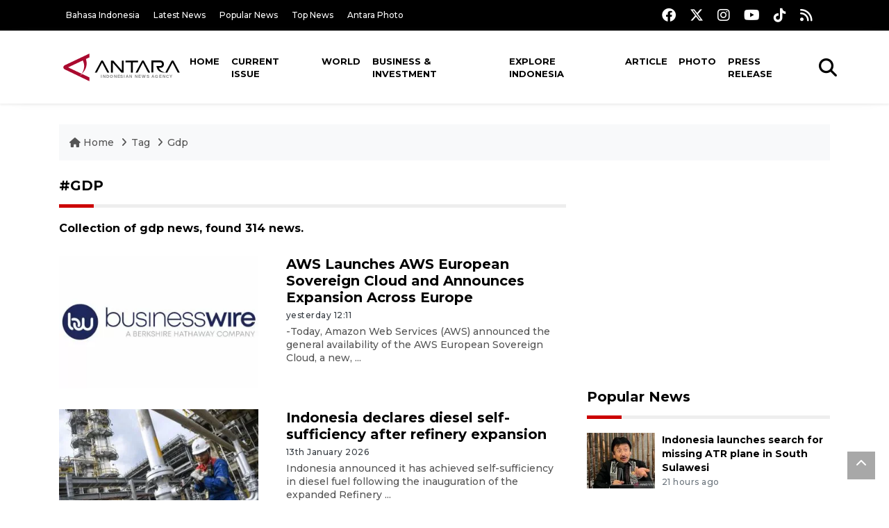

--- FILE ---
content_type: text/html; charset=UTF-8
request_url: https://en.antaranews.com/tag/gdp
body_size: 9640
content:
<!DOCTYPE html>
<html lang="en">
<head>
	<meta charset="utf-8">
	<title>gdp - ANTARA News</title>
	<meta name="description" content="Collection of gdp news from ANTARA News">
	<meta name="author" content="antaranews.com">
	<meta name="viewport" content="width=device-width, initial-scale=1">
	<!-- Favicon -->
<link rel="shortcut icon" href="https://en.antaranews.com/assets/img/favicon/favicon.ico" type="image/x-icon" />
<link rel="apple-touch-icon" sizes="57x57" href="https://en.antaranews.com/assets/img/favicon/apple-icon-57x57.png" />
<link rel="apple-touch-icon" sizes="60x60" href="https://en.antaranews.com/assets/img/favicon/apple-icon-60x60.png" />
<link rel="apple-touch-icon" sizes="72x72" href="https://en.antaranews.com/assets/img/favicon/apple-icon-72x72.png" />
<link rel="apple-touch-icon" sizes="76x76" href="https://en.antaranews.com/assets/img/favicon/apple-icon-76x76.png" />
<link rel="apple-touch-icon" sizes="114x114" href="https://en.antaranews.com/assets/img/favicon/apple-icon-114x114.png" />
<link rel="apple-touch-icon" sizes="120x120" href="https://en.antaranews.com/assets/img/favicon/apple-icon-120x120.png" />
<link rel="apple-touch-icon" sizes="144x144" href="https://en.antaranews.com/assets/img/favicon/apple-icon-144x144.png" />
<link rel="apple-touch-icon" sizes="152x152" href="https://en.antaranews.com/assets/img/favicon/apple-icon-152x152.png" />
<link rel="apple-touch-icon" sizes="180x180" href="https://en.antaranews.com/assets/img/favicon/apple-icon-180x180.png" />
<link rel="icon" type="image/png" sizes="192x192"  href="https://en.antaranews.com/assets/img/favicon/android-icon-192x192.png" />
<link rel="icon" type="image/png" sizes="32x32" href="https://en.antaranews.com/assets/img/favicon/favicon-32x32.png" />
<link rel="icon" type="image/png" sizes="96x96" href="https://en.antaranews.com/assets/img/favicon/favicon-96x96.png" />
<link rel="icon" type="image/png" sizes="16x16" href="https://en.antaranews.com/assets/img/favicon/favicon-16x16.png" />
<link rel="manifest" href="/manifest.json" />
<meta name="msapplication-TileColor" content="#ffffff" />
<meta name="msapplication-TileImage" content="https://en.antaranews.com/assets/img/favicon/ms-icon-144x144.png" />
<meta name="theme-color" content="#ffffff" />	<link rel="canonical" href="" />
<link rel="alternate" media="only screen and (max-width: 640px)" href="https://en.antaranews.com/tag//gdp" />		<script type="application/ld+json">{"@context":"https://schema.org","@type":"BreadcrumbList","name":"BreadcrumbList","itemListElement":[{"@type":"ListItem","position":1,"item":{"name":"Home","@id":"https://en.antaranews.com"}},{"@type":"ListItem","position":2,"item":{"name":"Tag","@id":"https://en.antaranews.com/tag"}},{"@type":"ListItem","position":3,"item":{"name":"Gdp","@id":"https://en.antaranews.com/tag/gdp"}}]}</script>	<link rel="preconnect" href="https://static.antaranews.com" />
	<link rel="preconnect" href="https://img.antaranews.com" />
	<link rel="preconnect" href="https://fonts.googleapis.com">
	<link rel="preconnect" href="https://fonts.gstatic.com" crossorigin>
	<link rel="preconnect" href="https://www.google-analytics.com" crossorigin />
	<link rel="preconnect" href="https://www.googletagmanager.com" crossorigin />
	<link rel="preconnect" href="https://www.googletagservices.com" crossorigin />
	<link rel="preconnect" href="https://pagead2.googlesyndication.com" crossorigin />
	<link rel="dns-prefetch" href="https://ads.antaranews.com" />
	<link href="https://cdn.antaranews.com" rel="dns-prefetch" />
	<link href="https://fonts.googleapis.com/css2?family=Montserrat:ital,wght@0,300;0,500;0,700;1,300;1,500&display=swap" rel="preload" as="style" crossorigin />
	<link href="https://fonts.googleapis.com/css2?family=Montserrat:ital,wght@0,300;0,500;0,700;1,300;1,500&display=swap" rel="stylesheet" />
	<link href="https://cdnjs.cloudflare.com/ajax/libs/font-awesome/6.4.2/css/all.min.css" rel="preload" as="style" crossorigin />
	<link href="/assets/css/style.css?v=1.11" rel="stylesheet">
	<link href="/assets/css/custom.css?v=1.12" rel="stylesheet">
	</head>
<body>
<header>
	<div class="topbar d-none d-sm-block">
			<div class="container">
					<div class="row">
							<div class="col-sm-12 col-md-9">
								<div class="list-unstyled topbar-left">
									<ul class="topbar-link">
										<li><a href="https://www.antaranews.com" title="Bahasa Indonesia" class="">Bahasa Indonesia</a></li>
										<li><a href="https://en.antaranews.com/latest-news" title="Latest News">Latest News</a></li>
										<li><a href="https://en.antaranews.com/popular-news" title="Popular News">Popular News</a></li>
										<li><a href="https://en.antaranews.com/top-news" title="Top News">Top News</a></li>
										<li><a href="https://www.antarafoto.com" title="Antara Photo" target="_blank">Antara Photo</a></li>
									</ul>
								</div>
							</div>
							<div class="col-sm-12 col-md-3">
								<div class="list-unstyled topbar-right">
									<ul class="topbar-sosmed">
										<li><a href="https://www.facebook.com/antaranewsdotcom/" title="Facebook ANTARA"><i class="fa-brands fa-facebook fa-lg"></i></a></li>
										<li><a href="https://www.twitter.com/antaranews" title="Twitter ANTARA"><i class="fa-brands fa-x-twitter fa-lg"></i></a></li>
										<li><a href="https://www.instagram.com/antaranewscom/" title="Instagram ANTARA"><i class="fa-brands fa-instagram fa-lg"></i></a></li>
										<li><a href="https://www.youtube.com/@AntaraTV" title="Youtube ANTARA"><i class="fa-brands fa-youtube fa-lg"></i></a></li>
										<li><a href="https://www.tiktok.com/@antaranews" title="Tiktok ANTARA"><i class="fa-brands fa-tiktok fa-lg"></i></a></li>
										<li><a href="https://en.antaranews.com/rss"><i class="fa fa-rss fa-lg" title="RSS ANTARA"></i></a></li>
									</ul>
								</div>
							</div>
					</div>
			</div>
	</div>
	<div class="navigation-wrap navigation-shadow bg-white">
		<nav class="navbar navbar-hover navbar-expand-lg navbar-soft">
			<div class="container">
				<div class="offcanvas-header">
					<div data-toggle="modal" data-target="#modal_aside_right" class="btn-md">
						<span class="navbar-toggler-icon"></span>
					</div>
				</div>
				<figure class="mb-0 mx-auto">
					<a href="/" title="ANTARA News">
						<img src="https://static.antaranews.com/img/ANTARA-en.svg" style="width:180px" width="180px" height="40px" alt="ANTARA News">
					</a>
				</figure>
				<div class="collapse navbar-collapse justify-content-between" id="main_nav99">
					<ul class="navbar-nav ml-auto ">
						<li class="nav-item">
							<a class="nav-link" href="/"> Home </a>
						</li>
						<li class="nav-item"><a class="nav-link" href="https://en.antaranews.com/current-issue" title="Current Issue">Current Issue</a></li><li class="nav-item"><a class="nav-link" href="https://en.antaranews.com/world" title="World">World</a></li><li class="nav-item"><a class="nav-link" href="https://en.antaranews.com/business-investment" title="Business & Investment">Business & Investment</a></li><li class="nav-item"><a class="nav-link" href="https://en.antaranews.com/explore-indonesia" title="Explore Indonesia">Explore Indonesia</a></li><li class="nav-item"><a class="nav-link" href="https://en.antaranews.com/article" title="Article">Article</a></li><li class="nav-item"><a class="nav-link" href="https://en.antaranews.com/photo" title="Photo">Photo</a></li><li class="nav-item"><a class="nav-link" href="https://en.antaranews.com/press-release" title="Press Release">Press Release</a></li>											</ul>

					<!-- Search bar.// -->
					<ul class="navbar-nav ">
						<li class="nav-item search hidden-xs hidden-sm">
						<a class="nav-link" href="#"><i class="fa fa-search fa-2xl"></i></a></li>
					</ul>
					<!-- Search content bar.// -->
					<div class="top-search navigation-shadow">
						<div class="container">
							<div class="input-group">
								<form method="get" action="https://en.antaranews.com/search">
									<div class="row no-gutters mt-3">
										<div class="col">
											<input name="q" class="form-control border-secondary border-right-0 rounded-0" type="search" value="" placeholder="Keyword" id="q">
										</div>
										<div class="col-auto">
											<button type="submit" class="btn btn-outline-secondary border-left-0 rounded-0 rounded-right btn-search" aria-label="Cari">
												<i class="fa fa-search fa-2xl"></i>
											</button>
										</div>
									</div>
								</form>
							</div>
						</div>
					</div>
				</div>
			</div>
		</nav>
	</div>

	<div id="modal_aside_right" class="modal fixed-left fade" tabindex="-1" role="dialog">
    <div class="modal-dialog modal-dialog-aside" role="document">
			<div class="modal-content">
				<div class="modal-header">
					<div class="widget__form-search-bar  ">
						<div class="row no-gutters">
								<div class="col">
										<input class="form-control border-secondary border-right-0 rounded-0" value="" placeholder="Search">
								</div>
								<div class="col-auto">
										<button class="btn btn-outline-secondary border-left-0 rounded-0 rounded-right">
												<i class="fa fa-search"></i>
										</button>
								</div>
						</div>
					</div>
					<button type="button" class="close" data-dismiss="modal" aria-label="Close">
							<span aria-hidden="true">&times;</span>
					</button>
				</div>
				<div class="modal-body">
					<nav class="list-group list-group-flush">
							<ul class="navbar-nav ">
									<li class="nav-item dropdown">
											<a class="nav-link active dropdown-toggle text-dark" href="#" data-toggle="dropdown"> Home
											</a>
											<ul class="dropdown-menu dropdown-menu-left">
													<li><a class="dropdown-item text-dark" href="/homepage-v1.html"> Home version one </a>
													</li>
													<li><a class="dropdown-item text-dark" href="homepage-v2.html"> Home version two </a>
													</li>
													<li><a class="dropdown-item text-dark" href="/homepage-v3.html"> Home version three </a>
													</li>
													<li><a class="dropdown-item text-dark" href="/homepage-v4.html"> Home version four </a>
													</li>
											</ul>
									</li>
									<li class="nav-item dropdown">
											<a class="nav-link dropdown-toggle  text-dark" href="#" data-toggle="dropdown"> Pages </a>
											<ul class="dropdown-menu animate fade-up">

													<li><a class="dropdown-item icon-arrow  text-dark" href="#"> Blog </a>
															<ul class="submenu dropdown-menu  animate fade-up">
																	<li><a class="dropdown-item" href="/category-style-v1.html">Style 1</a></li>
																	<li><a class="dropdown-item" href="/category-style-v2.html">Style 2</a></li>
																	<li><a class="dropdown-item" href="/category-style-v3.html">Style 3</a></li>

																	<li><a class="dropdown-item icon-arrow  text-dark" href="">Submenu item 3 </a>
																			<ul class="submenu dropdown-menu  animate fade-up">
																					<li><a class="dropdown-item" href="">Multi level 1</a></li>
																					<li><a class="dropdown-item" href="">Multi level 2</a></li>
																			</ul>
																	</li>
																	<li><a class="dropdown-item  text-dark" href="">Submenu item 4</a></li>
																	<li><a class="dropdown-item" href="">Submenu item 5</a></li>
															</ul>
													</li>
													<li><a class="dropdown-item icon-arrow  text-dark" href="#"> Blog single detail </a>
															<ul class="submenu dropdown-menu  animate fade-up">
																	<li><a class="dropdown-item" href="/article-detail-v1.html">Style 1</a></li>
																	<li><a class="dropdown-item" href="/article-detail-v2.html">Style 2</a></li>
																	<li><a class="dropdown-item" href="/article-detail-v3.html">Style 3</a></li>

															</ul>
													</li>

													<li><a class="dropdown-item icon-arrow  text-dark" href="#"> Search Result </a>
															<ul class="submenu dropdown-menu  animate fade-up">
																	<li><a class="dropdown-item" href="/search-result.html">Style 1</a></li>
																	<li><a class="dropdown-item" href="/search-result-v1.html">Style 2</a></li>
															</ul>
													</li>
													<li><a class="dropdown-item  text-dark" href="/login.html">Login </a>
													<li><a class="dropdown-item  text-dark" href="/register.html"> Register </a>
													<li><a class="dropdown-item  text-dark" href="/contact.html"> Contact </a>
													<li><a class="dropdown-item  text-dark" href="/404.html"> 404 Error </a>
											</ul>
									</li>

									<li class="nav-item dropdown">
											<a class="nav-link active dropdown-toggle  text-dark" href="#" data-toggle="dropdown"> About
											</a>
											<ul class="dropdown-menu dropdown-menu-left">
													<li><a class="dropdown-item" href="/about-us.html"> Style 1 </a>
													</li>
													<li><a class="dropdown-item" href="/about-us-v1.html"> Style 2 </a></li>

											</ul>
									</li>


									<li class="nav-item"><a class="nav-link  text-dark" href="#"> Category </a></li>
									<li class="nav-item"><a class="nav-link  text-dark" href="/contact.html"> contact </a></li>
							</ul>
					</nav>
				</div>
				<div class="modal-footer">
						<p>© 2020</p>
				</div>
			</div>
    </div>
	</div>
</header>
<section>
	<div class="container">
		<div class="row">
			<div class="col-md-12">
				<ul class="breadcrumbs bg-light mb-4"><li class="breadcrumbs__item">
							<a href="https://en.antaranews.com" class="breadcrumbs__url">
								<i class="fa fa-home"></i> Home </a>
						</li><li class="breadcrumbs__item">
							<a href="https://en.antaranews.com/tag" class="breadcrumbs__url">Tag</a>
						</li><li class="breadcrumbs__item">
							<a href="https://en.antaranews.com/tag/gdp" class="breadcrumbs__url">Gdp</a>
						</li></ul>
			</div>
		</div>
	</div>	
  <div class="container">
    <div class="row">
      <div class="col-md-8">
        <div class="wrapper__list__article">
          <h1 class="border_section text-uppercase">#gdp</h1>
					<h2 class="h6">Collection of gdp news, found 314 news.</h2>
          
							<div class="card__post card__post-list card__post__transition mt-30">
								<div class="row ">
									<div class="col-md-5">
										<div class="card__post__transition position-relative">
											<a href="https://en.antaranews.com/news/400298/aws-launches-aws-european-sovereign-cloud-and-announces-expansion-across-europe" title="AWS Launches AWS European Sovereign Cloud and Announces Expansion Across Europe">
												<picture>
													<source type="image/webp" data-srcset="https://cdn.antaranews.com/cache/350x233/2020/03/23/Logo-BusinessWire-800x600.jpg.webp">
													<img class="img-fluid lazyload" data-src="https://cdn.antaranews.com/cache/350x233/2020/03/23/Logo-BusinessWire-800x600.jpg" alt="AWS Launches AWS European Sovereign Cloud and Announces Expansion Across Europe" width="350px" height="233px" />
												</picture>
											</a>
											
										</div>
									</div>
									<div class="col-md-7">
										<div class="card__post__body">
											<div class="card__post__content">
												
												<div class="card__post__title">
													<h2 class="h5"><a href="https://en.antaranews.com/news/400298/aws-launches-aws-european-sovereign-cloud-and-announces-expansion-across-europe" title="AWS Launches AWS European Sovereign Cloud and Announces Expansion Across Europe">AWS Launches AWS European Sovereign Cloud and Announces Expansion Across Europe</a></h2>
												</div>
												<div class="card__post__author-info mb-2">
													<ul class="list-inline">
														<li class="list-inline-item">
															<span class="text-dark text-capitalize">yesterday 12:11</span>
														</li>
													</ul>
												</div>
												<p>-Today, Amazon Web Services (AWS) announced the general availability of the AWS European Sovereign Cloud, a new, ...</p>
											</div>
										</div>
									</div>
								</div>
							</div>
							<div class="card__post card__post-list card__post__transition mt-30">
								<div class="row ">
									<div class="col-md-5">
										<div class="card__post__transition position-relative">
											<a href="https://en.antaranews.com/news/399741/indonesia-declares-diesel-self-sufficiency-after-refinery-expansion" title="Indonesia declares diesel self-sufficiency after refinery expansion">
												<picture>
													<source type="image/webp" data-srcset="https://cdn.antaranews.com/cache/350x233/2025/12/03/kilang-balikpapan-operasikan-unit-pemurnian-lpg-dari-rfcc-2682829.jpg.webp">
													<img class="img-fluid lazyload" data-src="https://cdn.antaranews.com/cache/350x233/2025/12/03/kilang-balikpapan-operasikan-unit-pemurnian-lpg-dari-rfcc-2682829.jpg" alt="Indonesia declares diesel self-sufficiency after refinery expansion" width="350px" height="233px" />
												</picture>
											</a>
											
										</div>
									</div>
									<div class="col-md-7">
										<div class="card__post__body">
											<div class="card__post__content">
												
												<div class="card__post__title">
													<h2 class="h5"><a href="https://en.antaranews.com/news/399741/indonesia-declares-diesel-self-sufficiency-after-refinery-expansion" title="Indonesia declares diesel self-sufficiency after refinery expansion">Indonesia declares diesel self-sufficiency after refinery expansion</a></h2>
												</div>
												<div class="card__post__author-info mb-2">
													<ul class="list-inline">
														<li class="list-inline-item">
															<span class="text-dark text-capitalize">13th January 2026</span>
														</li>
													</ul>
												</div>
												<p>Indonesia announced it has achieved self-sufficiency in diesel fuel following the inauguration of the expanded Refinery ...</p>
											</div>
										</div>
									</div>
								</div>
							</div>
							<div class="card__post card__post-list card__post__transition mt-30">
								<div class="row ">
									<div class="col-md-5">
										<div class="card__post__transition position-relative">
											<a href="https://en.antaranews.com/news/399585/indonesia-confident-of-16-176m-foreign-tourist-arrivals-in-2026" title="Indonesia confident of 16--17.6M foreign tourist arrivals in 2026">
												<picture>
													<source type="image/webp" data-srcset="https://cdn.antaranews.com/cache/350x233/2026/01/12/WhatsApp-Image-2026-01-12-at-8.03.49-PM.jpeg.webp">
													<img class="img-fluid lazyload" data-src="https://cdn.antaranews.com/cache/350x233/2026/01/12/WhatsApp-Image-2026-01-12-at-8.03.49-PM.jpeg" alt="Indonesia confident of 16--17.6M foreign tourist arrivals in 2026" width="350px" height="233px" />
												</picture>
											</a>
											
										</div>
									</div>
									<div class="col-md-7">
										<div class="card__post__body">
											<div class="card__post__content">
												
												<div class="card__post__title">
													<h2 class="h5"><a href="https://en.antaranews.com/news/399585/indonesia-confident-of-16-176m-foreign-tourist-arrivals-in-2026" title="Indonesia confident of 16--17.6M foreign tourist arrivals in 2026">Indonesia confident of 16--17.6M foreign tourist arrivals in 2026</a></h2>
												</div>
												<div class="card__post__author-info mb-2">
													<ul class="list-inline">
														<li class="list-inline-item">
															<span class="text-dark text-capitalize">13th January 2026</span>
														</li>
													</ul>
												</div>
												<p>The Indonesian government is confident in achieving the target of 16 million to 17.6 million foreign tourist visits by ...</p>
											</div>
										</div>
									</div>
								</div>
							</div>
							<div class="card__post card__post-list card__post__transition mt-30">
								<div class="row ">
									<div class="col-md-5">
										<div class="card__post__transition position-relative">
											<a href="https://en.antaranews.com/news/398494/indonesia-poised-to-tap-growing-global-music-tourism-trend" title="Indonesia poised to tap growing global music tourism trend">
												<picture>
													<source type="image/webp" data-srcset="https://cdn.antaranews.com/cache/350x233/2026/01/05/Foto-terbaik-september-2023-2.jpg.webp">
													<img class="img-fluid lazyload" data-src="https://cdn.antaranews.com/cache/350x233/2026/01/05/Foto-terbaik-september-2023-2.jpg" alt="Indonesia poised to tap growing global music tourism trend" width="350px" height="233px" />
												</picture>
											</a>
											
										</div>
									</div>
									<div class="col-md-7">
										<div class="card__post__body">
											<div class="card__post__content">
												
												<div class="card__post__title">
													<h2 class="h5"><a href="https://en.antaranews.com/news/398494/indonesia-poised-to-tap-growing-global-music-tourism-trend" title="Indonesia poised to tap growing global music tourism trend">Indonesia poised to tap growing global music tourism trend</a></h2>
												</div>
												<div class="card__post__author-info mb-2">
													<ul class="list-inline">
														<li class="list-inline-item">
															<span class="text-dark text-capitalize">5th January 2026</span>
														</li>
													</ul>
												</div>
												<p>Music, which can leave emotional impressions and experiences in the minds of audiences, is predicted to become a major ...</p>
											</div>
										</div>
									</div>
								</div>
							</div>
							<div class="card__post card__post-list card__post__transition mt-30">
								<div class="row ">
									<div class="col-md-5">
										<div class="card__post__transition position-relative">
											<a href="https://en.antaranews.com/news/398422/pt-smi-strengthens-indonesias-sustainable-infrastructure-financing" title="PT SMI Strengthens Indonesia&#039;s Sustainable Infrastructure Financing">
												<picture>
													<source type="image/webp" data-srcset="https://cdn.antaranews.com/cache/350x233/2026/01/05/Ijen_Geothermal_Power_Plant.jpg.webp">
													<img class="img-fluid lazyload" data-src="https://cdn.antaranews.com/cache/350x233/2026/01/05/Ijen_Geothermal_Power_Plant.jpg" alt="PT SMI Strengthens Indonesia&#039;s Sustainable Infrastructure Financing" width="350px" height="233px" />
												</picture>
											</a>
											
										</div>
									</div>
									<div class="col-md-7">
										<div class="card__post__body">
											<div class="card__post__content">
												
												<div class="card__post__title">
													<h2 class="h5"><a href="https://en.antaranews.com/news/398422/pt-smi-strengthens-indonesias-sustainable-infrastructure-financing" title="PT SMI Strengthens Indonesia&#039;s Sustainable Infrastructure Financing">PT SMI Strengthens Indonesia's Sustainable Infrastructure Financing</a></h2>
												</div>
												<div class="card__post__author-info mb-2">
													<ul class="list-inline">
														<li class="list-inline-item">
															<span class="text-dark text-capitalize">5th January 2026</span>
														</li>
													</ul>
												</div>
												<p>PT&nbsp;Sarana Multi Infrastruktur (Persero) (PT SMI) continues to strengthen its role ...</p>
											</div>
										</div>
									</div>
								</div>
							</div>
							<div class="card__post card__post-list card__post__transition mt-30">
								<div class="row ">
									<div class="col-md-5">
										<div class="card__post__transition position-relative">
											<a href="https://en.antaranews.com/news/398260/indonesia-says-budget-deficit-stays-safe-despite-economic-slowdown" title="Indonesia says budget deficit stays safe despite economic slowdown">
												<picture>
													<source type="image/webp" data-srcset="https://cdn.antaranews.com/cache/350x233/2026/01/02/WhatsApp-Image-2026-01-02-at-11.47.11.jpeg.webp">
													<img class="img-fluid lazyload" data-src="https://cdn.antaranews.com/cache/350x233/2026/01/02/WhatsApp-Image-2026-01-02-at-11.47.11.jpeg" alt="Indonesia says budget deficit stays safe despite economic slowdown" width="350px" height="233px" />
												</picture>
											</a>
											
										</div>
									</div>
									<div class="col-md-7">
										<div class="card__post__body">
											<div class="card__post__content">
												
												<div class="card__post__title">
													<h2 class="h5"><a href="https://en.antaranews.com/news/398260/indonesia-says-budget-deficit-stays-safe-despite-economic-slowdown" title="Indonesia says budget deficit stays safe despite economic slowdown">Indonesia says budget deficit stays safe despite economic slowdown</a></h2>
												</div>
												<div class="card__post__author-info mb-2">
													<ul class="list-inline">
														<li class="list-inline-item">
															<span class="text-dark text-capitalize">2nd January 2026</span>
														</li>
													</ul>
												</div>
												<p>Finance Minister Purbaya Yudhi Sadewa has assured that a potential widening of the state budget deficit will not ...</p>
											</div>
										</div>
									</div>
								</div>
							</div>
							<div class="card__post card__post-list card__post__transition mt-30">
								<div class="row ">
									<div class="col-md-5">
										<div class="card__post__transition position-relative">
											<a href="https://en.antaranews.com/news/397399/indonesias-new-fiscal-policy-growth-first-levies-later" title="Indonesia&#039;s new fiscal policy: Growth first, levies later">
												<picture>
													<source type="image/webp" data-srcset="https://cdn.antaranews.com/cache/350x233/2023/08/07/antarafoto-pertumbuhan-ekonomi-kuartal-ii-2023-070823-ies-7.jpg.webp">
													<img class="img-fluid lazyload" data-src="https://cdn.antaranews.com/cache/350x233/2023/08/07/antarafoto-pertumbuhan-ekonomi-kuartal-ii-2023-070823-ies-7.jpg" alt="Indonesia&#039;s new fiscal policy: Growth first, levies later" width="350px" height="233px" />
												</picture>
											</a>
											
										</div>
									</div>
									<div class="col-md-7">
										<div class="card__post__body">
											<div class="card__post__content">
												
												<div class="card__post__title">
													<h2 class="h5"><a href="https://en.antaranews.com/news/397399/indonesias-new-fiscal-policy-growth-first-levies-later" title="Indonesia&#039;s new fiscal policy: Growth first, levies later">Indonesia's new fiscal policy: Growth first, levies later</a></h2>
												</div>
												<div class="card__post__author-info mb-2">
													<ul class="list-inline">
														<li class="list-inline-item">
															<span class="text-dark text-capitalize">22nd December 2025</span>
														</li>
													</ul>
												</div>
												<p>Under President Prabowo Subianto&#39;s leadership, the Indonesian government has made raising the ratio of tax revenue ...</p>
											</div>
										</div>
									</div>
								</div>
							</div>
							<div class="card__post card__post-list card__post__transition mt-30">
								<div class="row ">
									<div class="col-md-5">
										<div class="card__post__transition position-relative">
											<a href="https://en.antaranews.com/news/397396/indonesia-seals-fta-with-eaeu-eyes-wider-eurasian-market-access" title="Indonesia seals FTA with EAEU, eyes wider Eurasian market access">
												<picture>
													<source type="image/webp" data-srcset="https://cdn.antaranews.com/cache/350x233/2025/12/22/WhatsApp-Image-2025-12-22-at-16.42.46.jpg.webp">
													<img class="img-fluid lazyload" data-src="https://cdn.antaranews.com/cache/350x233/2025/12/22/WhatsApp-Image-2025-12-22-at-16.42.46.jpg" alt="Indonesia seals FTA with EAEU, eyes wider Eurasian market access" width="350px" height="233px" />
												</picture>
											</a>
											
										</div>
									</div>
									<div class="col-md-7">
										<div class="card__post__body">
											<div class="card__post__content">
												
												<div class="card__post__title">
													<h2 class="h5"><a href="https://en.antaranews.com/news/397396/indonesia-seals-fta-with-eaeu-eyes-wider-eurasian-market-access" title="Indonesia seals FTA with EAEU, eyes wider Eurasian market access">Indonesia seals FTA with EAEU, eyes wider Eurasian market access</a></h2>
												</div>
												<div class="card__post__author-info mb-2">
													<ul class="list-inline">
														<li class="list-inline-item">
															<span class="text-dark text-capitalize">22nd December 2025</span>
														</li>
													</ul>
												</div>
												<p>The Indonesian government on Sunday (December 21) signed a free trade agreement (FTA) with the Eurasian Economic Union ...</p>
											</div>
										</div>
									</div>
								</div>
							</div>
							<div class="card__post card__post-list card__post__transition mt-30">
								<div class="row ">
									<div class="col-md-5">
										<div class="card__post__transition position-relative">
											<a href="https://en.antaranews.com/news/397291/hainan-free-trade-port-launches-island-wide-special-customs-operations-marking-new-phase-in-opening-up-to-the-world" title="Hainan Free Trade Port Launches Island-wide Special Customs Operations, Marking New Phase in Opening-up to the World">
												<picture>
													<source type="image/webp" data-srcset="https://cdn.antaranews.com/cache/350x233/2025/12/22/hainan.jpg.webp">
													<img class="img-fluid lazyload" data-src="https://cdn.antaranews.com/cache/350x233/2025/12/22/hainan.jpg" alt="Hainan Free Trade Port Launches Island-wide Special Customs Operations, Marking New Phase in Opening-up to the World" width="350px" height="233px" />
												</picture>
											</a>
											
										</div>
									</div>
									<div class="col-md-7">
										<div class="card__post__body">
											<div class="card__post__content">
												
												<div class="card__post__title">
													<h2 class="h5"><a href="https://en.antaranews.com/news/397291/hainan-free-trade-port-launches-island-wide-special-customs-operations-marking-new-phase-in-opening-up-to-the-world" title="Hainan Free Trade Port Launches Island-wide Special Customs Operations, Marking New Phase in Opening-up to the World">Hainan Free Trade Port Launches Island-wide Special Customs Operations, Marking New Phase in Opening-up to the World</a></h2>
												</div>
												<div class="card__post__author-info mb-2">
													<ul class="list-inline">
														<li class="list-inline-item">
															<span class="text-dark text-capitalize">22nd December 2025</span>
														</li>
													</ul>
												</div>
												<p>A report from&nbsp;Hainan International Media Center:    China&#39;s&nbsp;southern island province ...</p>
											</div>
										</div>
									</div>
								</div>
							</div>
							<div class="card__post card__post-list card__post__transition mt-30">
								<div class="row ">
									<div class="col-md-5">
										<div class="card__post__transition position-relative">
											<a href="https://en.antaranews.com/news/397012/asia-pacific-defies-global-headwinds-mastercard-economics-institute-2026-outlook" title="Asia Pacific Defies Global Headwinds: Mastercard Economics Institute 2026 Outlook">
												<picture>
													<source type="image/webp" data-srcset="https://cdn.antaranews.com/cache/350x233/2025/12/18/asiaaa.jpg.webp">
													<img class="img-fluid lazyload" data-src="https://cdn.antaranews.com/cache/350x233/2025/12/18/asiaaa.jpg" alt="Asia Pacific Defies Global Headwinds: Mastercard Economics Institute 2026 Outlook" width="350px" height="233px" />
												</picture>
											</a>
											
										</div>
									</div>
									<div class="col-md-7">
										<div class="card__post__body">
											<div class="card__post__content">
												
												<div class="card__post__title">
													<h2 class="h5"><a href="https://en.antaranews.com/news/397012/asia-pacific-defies-global-headwinds-mastercard-economics-institute-2026-outlook" title="Asia Pacific Defies Global Headwinds: Mastercard Economics Institute 2026 Outlook">Asia Pacific Defies Global Headwinds: Mastercard Economics Institute 2026 Outlook</a></h2>
												</div>
												<div class="card__post__author-info mb-2">
													<ul class="list-inline">
														<li class="list-inline-item">
															<span class="text-dark text-capitalize">18th December 2025</span>
														</li>
													</ul>
												</div>
												<p>The&nbsp;Mastercard Economics Institute&nbsp;(MEI) today released its&nbsp;annual economic outlook for 2026, revealing ...</p>
											</div>
										</div>
									</div>
								</div>
							</div>
							<div class="card__post card__post-list card__post__transition mt-30">
								<div class="row ">
									<div class="col-md-5">
										<div class="card__post__transition position-relative">
											<a href="https://en.antaranews.com/news/396817/indonesias-creative-economy-beats-jobs-target-in-2025" title="Indonesia&#039;s creative economy beats jobs target in 2025">
												<picture>
													<source type="image/webp" data-srcset="https://cdn.antaranews.com/cache/350x233/2025/12/17/1000422876.jpg.webp">
													<img class="img-fluid lazyload" data-src="https://cdn.antaranews.com/cache/350x233/2025/12/17/1000422876.jpg" alt="Indonesia&#039;s creative economy beats jobs target in 2025" width="350px" height="233px" />
												</picture>
											</a>
											
										</div>
									</div>
									<div class="col-md-7">
										<div class="card__post__body">
											<div class="card__post__content">
												
												<div class="card__post__title">
													<h2 class="h5"><a href="https://en.antaranews.com/news/396817/indonesias-creative-economy-beats-jobs-target-in-2025" title="Indonesia&#039;s creative economy beats jobs target in 2025">Indonesia's creative economy beats jobs target in 2025</a></h2>
												</div>
												<div class="card__post__author-info mb-2">
													<ul class="list-inline">
														<li class="list-inline-item">
															<span class="text-dark text-capitalize">17th December 2025</span>
														</li>
													</ul>
												</div>
												<p>Indonesia&rsquo;s creative economy employed 27.4 million people in 2025, or 18.7 percent of the workforce, ...</p>
											</div>
										</div>
									</div>
								</div>
							</div>
							<div class="card__post card__post-list card__post__transition mt-30">
								<div class="row ">
									<div class="col-md-5">
										<div class="card__post__transition position-relative">
											<a href="https://en.antaranews.com/news/396679/local-industries-ready-to-support-hajj-and-umrah-services-minister" title="Local industries ready to support Hajj and Umrah services: Minister">
												<picture>
													<source type="image/webp" data-srcset="https://cdn.antaranews.com/cache/350x233/2025/12/16/BM_2.jpeg.webp">
													<img class="img-fluid lazyload" data-src="https://cdn.antaranews.com/cache/350x233/2025/12/16/BM_2.jpeg" alt="Local industries ready to support Hajj and Umrah services: Minister" width="350px" height="233px" />
												</picture>
											</a>
											
										</div>
									</div>
									<div class="col-md-7">
										<div class="card__post__body">
											<div class="card__post__content">
												
												<div class="card__post__title">
													<h2 class="h5"><a href="https://en.antaranews.com/news/396679/local-industries-ready-to-support-hajj-and-umrah-services-minister" title="Local industries ready to support Hajj and Umrah services: Minister">Local industries ready to support Hajj and Umrah services: Minister</a></h2>
												</div>
												<div class="card__post__author-info mb-2">
													<ul class="list-inline">
														<li class="list-inline-item">
															<span class="text-dark text-capitalize">16th December 2025</span>
														</li>
													</ul>
												</div>
												<p>Indonesia&rsquo;s domestic industries have sufficient capacity, quality, and certification to enter the supply chain ...</p>
											</div>
										</div>
									</div>
								</div>
							</div>
							<div class="card__post card__post-list card__post__transition mt-30">
								<div class="row ">
									<div class="col-md-5">
										<div class="card__post__transition position-relative">
											<a href="https://en.antaranews.com/news/396463/indonesian-msmes-creative-economy-key-to-national-growth-minister" title="Indonesian MSMEs, creative economy key to national growth: Minister">
												<picture>
													<source type="image/webp" data-srcset="https://cdn.antaranews.com/cache/350x233/2025/12/14/1000648408.jpg.webp">
													<img class="img-fluid lazyload" data-src="https://cdn.antaranews.com/cache/350x233/2025/12/14/1000648408.jpg" alt="Indonesian MSMEs, creative economy key to national growth: Minister" width="350px" height="233px" />
												</picture>
											</a>
											
										</div>
									</div>
									<div class="col-md-7">
										<div class="card__post__body">
											<div class="card__post__content">
												
												<div class="card__post__title">
													<h2 class="h5"><a href="https://en.antaranews.com/news/396463/indonesian-msmes-creative-economy-key-to-national-growth-minister" title="Indonesian MSMEs, creative economy key to national growth: Minister">Indonesian MSMEs, creative economy key to national growth: Minister</a></h2>
												</div>
												<div class="card__post__author-info mb-2">
													<ul class="list-inline">
														<li class="list-inline-item">
															<span class="text-dark text-capitalize">14th December 2025</span>
														</li>
													</ul>
												</div>
												<p>Creative Economy Minister Teuku Riefky Harsya stated that micro, small, and medium enterprises (UMKM) strengthen the ...</p>
											</div>
										</div>
									</div>
								</div>
							</div>
							<div class="card__post card__post-list card__post__transition mt-30">
								<div class="row ">
									<div class="col-md-5">
										<div class="card__post__transition position-relative">
											<a href="https://en.antaranews.com/news/396340/strong-infrastructure-key-to-boosting-indonesias-marine-economy-ahy" title="Strong infrastructure key to boosting Indonesia&#039;s marine economy: AHY">
												<picture>
													<source type="image/webp" data-srcset="https://cdn.antaranews.com/cache/350x233/2025/12/12/WhatsApp-Image-2025-12-12-at-14.03.20.jpg.webp">
													<img class="img-fluid lazyload" data-src="https://cdn.antaranews.com/cache/350x233/2025/12/12/WhatsApp-Image-2025-12-12-at-14.03.20.jpg" alt="Strong infrastructure key to boosting Indonesia&#039;s marine economy: AHY" width="350px" height="233px" />
												</picture>
											</a>
											
										</div>
									</div>
									<div class="col-md-7">
										<div class="card__post__body">
											<div class="card__post__content">
												
												<div class="card__post__title">
													<h2 class="h5"><a href="https://en.antaranews.com/news/396340/strong-infrastructure-key-to-boosting-indonesias-marine-economy-ahy" title="Strong infrastructure key to boosting Indonesia&#039;s marine economy: AHY">Strong infrastructure key to boosting Indonesia's marine economy: AHY</a></h2>
												</div>
												<div class="card__post__author-info mb-2">
													<ul class="list-inline">
														<li class="list-inline-item">
															<span class="text-dark text-capitalize">12th December 2025</span>
														</li>
													</ul>
												</div>
												<p>Coordinating Minister for Infrastructure and Regional Development Agus Harimurti Yudhoyono (AHY) said that ...</p>
											</div>
										</div>
									</div>
								</div>
							</div>
							<div class="card__post card__post-list card__post__transition mt-30">
								<div class="row ">
									<div class="col-md-5">
										<div class="card__post__transition position-relative">
											<a href="https://en.antaranews.com/news/396331/ministry-to-focus-on-promotive-preventive-measures-to-complement-jkn" title="Ministry to focus on promotive, preventive measures to complement JKN">
												<picture>
													<source type="image/webp" data-srcset="https://cdn.antaranews.com/cache/350x233/2025/12/10/1000352404.jpg.webp">
													<img class="img-fluid lazyload" data-src="https://cdn.antaranews.com/cache/350x233/2025/12/10/1000352404.jpg" alt="Ministry to focus on promotive, preventive measures to complement JKN" width="350px" height="233px" />
												</picture>
											</a>
											
										</div>
									</div>
									<div class="col-md-7">
										<div class="card__post__body">
											<div class="card__post__content">
												
												<div class="card__post__title">
													<h2 class="h5"><a href="https://en.antaranews.com/news/396331/ministry-to-focus-on-promotive-preventive-measures-to-complement-jkn" title="Ministry to focus on promotive, preventive measures to complement JKN">Ministry to focus on promotive, preventive measures to complement JKN</a></h2>
												</div>
												<div class="card__post__author-info mb-2">
													<ul class="list-inline">
														<li class="list-inline-item">
															<span class="text-dark text-capitalize">12th December 2025</span>
														</li>
													</ul>
												</div>
												<p>The Health Ministry says it is prioritizing regulatory improvements and promotive&ndash;preventive measures to support ...</p>
											</div>
										</div>
									</div>
								</div>
							</div>        </div>
				
				<div class="pagination-area">
					<div class="pagination">
						<a href="#" class="active" aria-label="Halaman 1">1</a><a href="https://en.antaranews.com/tag/gdp/2" aria-label="Halaman 2">2</a><a href="https://en.antaranews.com/tag/gdp/3" aria-label="Halaman 3">3</a><a href="https://en.antaranews.com/tag/gdp/4" aria-label="Halaman 4">4</a><a href="https://en.antaranews.com/tag/gdp/5" aria-label="Halaman 5">5</a><a href="https://en.antaranews.com/tag/gdp/6" aria-label="Halaman 6">6</a><a href="https://en.antaranews.com/tag/gdp/7" aria-label="Halaman 7">7</a><a href="https://en.antaranews.com/tag/gdp/8" aria-label="Halaman 8">8</a><a href="https://en.antaranews.com/tag/gdp/9" aria-label="Halaman 9">9</a><a href="https://en.antaranews.com/tag/gdp/10" aria-label="Halaman 10">10</a><a href="https://en.antaranews.com/tag/gdp/2" aria-label="Next"><span aria-hidden="true">&raquo;</span></a>					</div>
				</div>
      </div>
			
      <div class="col-md-4">
				<aside class="mb-4">
					<script async src="https://pagead2.googlesyndication.com/pagead/js/adsbygoogle.js?client=ca-pub-7452133798636650"
     crossorigin="anonymous"></script>
<!-- 336x280 -->
<ins class="adsbygoogle"
     style="display:block"
     data-ad-client="ca-pub-7452133798636650"
     data-ad-slot="7838197861"
     data-ad-format="auto"
     data-full-width-responsive="true"></ins>
<script>
     (adsbygoogle = window.adsbygoogle || []).push({});
</script>				</aside>
				
<aside class="wrapper__list__article">
	<h4 class="border_section"><a href="https://en.antaranews.com/popular" title="Popular News">Popular News</a></h4>
	<div class="wrapper__list-number">
		
			<div class="mb-3">
				<div class="card__post card__post-list">
					<div class="image-sm position-relative">
						<a href="https://en.antaranews.com/news/400342/indonesia-launches-search-for-missing-atr-plane-in-south-sulawesi?utm_source=antaranews&utm_medium=desktop&utm_campaign=popular_right" title="Indonesia launches search for missing ATR plane in South Sulawesi">
							<picture>
								<source type="image/webp" data-srcset="https://cdn.antaranews.com/cache/180x120/2026/01/17/AE344EE1-3B6C-4D3B-8704-9D199CF9107C.jpeg.webp">
								<img class="img-fluid lazyload" data-src="https://cdn.antaranews.com/cache/180x120/2026/01/17/AE344EE1-3B6C-4D3B-8704-9D199CF9107C.jpeg" alt="Indonesia launches search for missing ATR plane in South Sulawesi" />
							</picture>
						</a>
						
					</div>
					<div class="card__post__body ">
						<div class="card__post__content">
							
							<div class="card__post__title">
								<h3 class="post_title post_title_small"><a href="https://en.antaranews.com/news/400342/indonesia-launches-search-for-missing-atr-plane-in-south-sulawesi?utm_source=antaranews&utm_medium=desktop&utm_campaign=popular_right" title="Indonesia launches search for missing ATR plane in South Sulawesi">Indonesia launches search for missing ATR plane in South Sulawesi</a></h3>
							</div>
							<div class="card__post__author-info">
									<ul class="list-inline">
										<li class="list-inline-item"><span class="text-secondary">21 hours ago</span></li>
									</ul>
							</div>
						</div>
					</div>
				</div>
			</div>
			<div class="mb-3">
				<div class="card__post card__post-list">
					<div class="image-sm position-relative">
						<a href="https://en.antaranews.com/news/400346/basarnas-confirms-11-people-aboard-missing-atr-42-500-in-sulawesi?utm_source=antaranews&utm_medium=desktop&utm_campaign=popular_right" title="Basarnas confirms 11 people aboard missing ATR 42-500 in Sulawesi">
							<picture>
								<source type="image/webp" data-srcset="https://cdn.antaranews.com/cache/180x120/2023/06/23/Pesawat.jpg.webp">
								<img class="img-fluid lazyload" data-src="https://cdn.antaranews.com/cache/180x120/2023/06/23/Pesawat.jpg" alt="Basarnas confirms 11 people aboard missing ATR 42-500 in Sulawesi" />
							</picture>
						</a>
						
					</div>
					<div class="card__post__body ">
						<div class="card__post__content">
							
							<div class="card__post__title">
								<h3 class="post_title post_title_small"><a href="https://en.antaranews.com/news/400346/basarnas-confirms-11-people-aboard-missing-atr-42-500-in-sulawesi?utm_source=antaranews&utm_medium=desktop&utm_campaign=popular_right" title="Basarnas confirms 11 people aboard missing ATR 42-500 in Sulawesi">Basarnas confirms 11 people aboard missing ATR 42-500 in Sulawesi</a></h3>
							</div>
							<div class="card__post__author-info">
									<ul class="list-inline">
										<li class="list-inline-item"><span class="text-secondary">20 hours ago</span></li>
									</ul>
							</div>
						</div>
					</div>
				</div>
			</div>
			<div class="mb-3">
				<div class="card__post card__post-list">
					<div class="image-sm position-relative">
						<a href="https://en.antaranews.com/news/400017/bali-warns-conservation-centers-over-elephant-riding-ban?utm_source=antaranews&utm_medium=desktop&utm_campaign=popular_right" title="Bali warns conservation centers over elephant riding ban">
							<picture>
								<source type="image/webp" data-srcset="https://cdn.antaranews.com/cache/180x120/2018/06/bali-zoo-01.jpg.webp">
								<img class="img-fluid lazyload" data-src="https://cdn.antaranews.com/cache/180x120/2018/06/bali-zoo-01.jpg" alt="Bali warns conservation centers over elephant riding ban" />
							</picture>
						</a>
						
					</div>
					<div class="card__post__body ">
						<div class="card__post__content">
							
							<div class="card__post__title">
								<h3 class="post_title post_title_small"><a href="https://en.antaranews.com/news/400017/bali-warns-conservation-centers-over-elephant-riding-ban?utm_source=antaranews&utm_medium=desktop&utm_campaign=popular_right" title="Bali warns conservation centers over elephant riding ban">Bali warns conservation centers over elephant riding ban</a></h3>
							</div>
							<div class="card__post__author-info">
									<ul class="list-inline">
										<li class="list-inline-item"><span class="text-secondary">15th January 2026</span></li>
									</ul>
							</div>
						</div>
					</div>
				</div>
			</div>
			<div class="mb-3">
				<div class="card__post card__post-list">
					<div class="image-sm position-relative">
						<a href="https://en.antaranews.com/news/400314/bali-welcomes-designation-as-worlds-best-tourism-destination?utm_source=antaranews&utm_medium=desktop&utm_campaign=popular_right" title="Bali welcomes designation as world&#039;s best tourism destination">
							<picture>
								<source type="image/webp" data-srcset="https://cdn.antaranews.com/cache/180x120/2026/01/17/IMG_1603.jpeg.webp">
								<img class="img-fluid lazyload" data-src="https://cdn.antaranews.com/cache/180x120/2026/01/17/IMG_1603.jpeg" alt="Bali welcomes designation as world&#039;s best tourism destination" />
							</picture>
						</a>
						
					</div>
					<div class="card__post__body ">
						<div class="card__post__content">
							
							<div class="card__post__title">
								<h3 class="post_title post_title_small"><a href="https://en.antaranews.com/news/400314/bali-welcomes-designation-as-worlds-best-tourism-destination?utm_source=antaranews&utm_medium=desktop&utm_campaign=popular_right" title="Bali welcomes designation as world&#039;s best tourism destination">Bali welcomes designation as world's best tourism destination</a></h3>
							</div>
							<div class="card__post__author-info">
									<ul class="list-inline">
										<li class="list-inline-item"><span class="text-secondary">yesterday 13:07</span></li>
									</ul>
							</div>
						</div>
					</div>
				</div>
			</div>
			<div class="mb-3">
				<div class="card__post card__post-list">
					<div class="image-sm position-relative">
						<a href="https://en.antaranews.com/news/400085/prabowo-to-visit-uk-explore-education-cooperation-official?utm_source=antaranews&utm_medium=desktop&utm_campaign=popular_right" title="Prabowo to visit UK, explore education cooperation: Official">
							<picture>
								<source type="image/webp" data-srcset="https://cdn.antaranews.com/cache/180x120/2026/01/15/tempImageKo4AzC.jpg.webp">
								<img class="img-fluid lazyload" data-src="https://cdn.antaranews.com/cache/180x120/2026/01/15/tempImageKo4AzC.jpg" alt="Prabowo to visit UK, explore education cooperation: Official" />
							</picture>
						</a>
						
					</div>
					<div class="card__post__body ">
						<div class="card__post__content">
							
							<div class="card__post__title">
								<h3 class="post_title post_title_small"><a href="https://en.antaranews.com/news/400085/prabowo-to-visit-uk-explore-education-cooperation-official?utm_source=antaranews&utm_medium=desktop&utm_campaign=popular_right" title="Prabowo to visit UK, explore education cooperation: Official">Prabowo to visit UK, explore education cooperation: Official</a></h3>
							</div>
							<div class="card__post__author-info">
									<ul class="list-inline">
										<li class="list-inline-item"><span class="text-secondary">15th January 2026</span></li>
									</ul>
							</div>
						</div>
					</div>
				</div>
			</div>
			<div class="mb-3">
				<div class="card__post card__post-list">
					<div class="image-sm position-relative">
						<a href="https://en.antaranews.com/news/400386/update-indonesia-sar-finds-debris-from-missing-atr-flight?utm_source=antaranews&utm_medium=desktop&utm_campaign=popular_right" title="UPDATE - Indonesia SAR finds debris from missing ATR flight">
							<picture>
								<source type="image/webp" data-srcset="https://cdn.antaranews.com/cache/180x120/2026/01/18/dok-bpbd-mks-2.jpeg.webp">
								<img class="img-fluid lazyload" data-src="https://cdn.antaranews.com/cache/180x120/2026/01/18/dok-bpbd-mks-2.jpeg" alt="UPDATE - Indonesia SAR finds debris from missing ATR flight" />
							</picture>
						</a>
						
					</div>
					<div class="card__post__body ">
						<div class="card__post__content">
							
							<div class="card__post__title">
								<h3 class="post_title post_title_small"><a href="https://en.antaranews.com/news/400386/update-indonesia-sar-finds-debris-from-missing-atr-flight?utm_source=antaranews&utm_medium=desktop&utm_campaign=popular_right" title="UPDATE - Indonesia SAR finds debris from missing ATR flight">UPDATE - Indonesia SAR finds debris from missing ATR flight</a></h3>
							</div>
							<div class="card__post__author-info">
									<ul class="list-inline">
										<li class="list-inline-item"><span class="text-secondary">4 hours ago</span></li>
									</ul>
							</div>
						</div>
					</div>
				</div>
			</div>
			<div class="mb-3">
				<div class="card__post card__post-list">
					<div class="image-sm position-relative">
						<a href="https://en.antaranews.com/news/400093/indonesia-surpasses-2025-investment-target-creates-271-million-jobs?utm_source=antaranews&utm_medium=desktop&utm_campaign=popular_right" title="Indonesia surpasses 2025 investment target, creates 2.71 million jobs">
							<picture>
								<source type="image/webp" data-srcset="https://cdn.antaranews.com/cache/180x120/2026/01/15/IMG_20260115_153148.jpg.webp">
								<img class="img-fluid lazyload" data-src="https://cdn.antaranews.com/cache/180x120/2026/01/15/IMG_20260115_153148.jpg" alt="Indonesia surpasses 2025 investment target, creates 2.71 million jobs" />
							</picture>
						</a>
						
					</div>
					<div class="card__post__body ">
						<div class="card__post__content">
							
							<div class="card__post__title">
								<h3 class="post_title post_title_small"><a href="https://en.antaranews.com/news/400093/indonesia-surpasses-2025-investment-target-creates-271-million-jobs?utm_source=antaranews&utm_medium=desktop&utm_campaign=popular_right" title="Indonesia surpasses 2025 investment target, creates 2.71 million jobs">Indonesia surpasses 2025 investment target, creates 2.71 million jobs</a></h3>
							</div>
							<div class="card__post__author-info">
									<ul class="list-inline">
										<li class="list-inline-item"><span class="text-secondary">15th January 2026</span></li>
									</ul>
							</div>
						</div>
					</div>
				</div>
			</div>
			<div class="mb-3">
				<div class="card__post card__post-list">
					<div class="image-sm position-relative">
						<a href="https://en.antaranews.com/news/400382/missing-atr-plane-found-on-south-sulawesi-hilltop?utm_source=antaranews&utm_medium=desktop&utm_campaign=popular_right" title="Missing ATR plane found on South Sulawesi hilltop">
							<picture>
								<source type="image/webp" data-srcset="https://cdn.antaranews.com/cache/180x120/2026/01/18/1768700614209_copy_4320x2880.jpg.webp">
								<img class="img-fluid lazyload" data-src="https://cdn.antaranews.com/cache/180x120/2026/01/18/1768700614209_copy_4320x2880.jpg" alt="Missing ATR plane found on South Sulawesi hilltop" />
							</picture>
						</a>
						
					</div>
					<div class="card__post__body ">
						<div class="card__post__content">
							
							<div class="card__post__title">
								<h3 class="post_title post_title_small"><a href="https://en.antaranews.com/news/400382/missing-atr-plane-found-on-south-sulawesi-hilltop?utm_source=antaranews&utm_medium=desktop&utm_campaign=popular_right" title="Missing ATR plane found on South Sulawesi hilltop">Missing ATR plane found on South Sulawesi hilltop</a></h3>
							</div>
							<div class="card__post__author-info">
									<ul class="list-inline">
										<li class="list-inline-item"><span class="text-secondary">4 hours ago</span></li>
									</ul>
							</div>
						</div>
					</div>
				</div>
			</div>
			<div class="mb-3">
				<div class="card__post card__post-list">
					<div class="image-sm position-relative">
						<a href="https://en.antaranews.com/news/400053/bali-zoo-ends-elephant-rides-cites-welfare-rules?utm_source=antaranews&utm_medium=desktop&utm_campaign=popular_right" title="Bali Zoo ends elephant rides, cites welfare rules">
							<picture>
								<source type="image/webp" data-srcset="https://cdn.antaranews.com/cache/180x120/2026/01/15/IMG_20260115_121100.jpg.webp">
								<img class="img-fluid lazyload" data-src="https://cdn.antaranews.com/cache/180x120/2026/01/15/IMG_20260115_121100.jpg" alt="Bali Zoo ends elephant rides, cites welfare rules" />
							</picture>
						</a>
						
					</div>
					<div class="card__post__body ">
						<div class="card__post__content">
							
							<div class="card__post__title">
								<h3 class="post_title post_title_small"><a href="https://en.antaranews.com/news/400053/bali-zoo-ends-elephant-rides-cites-welfare-rules?utm_source=antaranews&utm_medium=desktop&utm_campaign=popular_right" title="Bali Zoo ends elephant rides, cites welfare rules">Bali Zoo ends elephant rides, cites welfare rules</a></h3>
							</div>
							<div class="card__post__author-info">
									<ul class="list-inline">
										<li class="list-inline-item"><span class="text-secondary">15th January 2026</span></li>
									</ul>
							</div>
						</div>
					</div>
				</div>
			</div>
			<div class="mb-3">
				<div class="card__post card__post-list">
					<div class="image-sm position-relative">
						<a href="https://en.antaranews.com/news/400125/kadin-sees-indonesias-economy-growing-54-percent-in-2026?utm_source=antaranews&utm_medium=desktop&utm_campaign=popular_right" title="Kadin sees Indonesia&#039;s economy growing 5.4 percent in 2026">
							<picture>
								<source type="image/webp" data-srcset="https://cdn.antaranews.com/cache/180x120/2025/12/16/tempImage1pdvVT.jpg.webp">
								<img class="img-fluid lazyload" data-src="https://cdn.antaranews.com/cache/180x120/2025/12/16/tempImage1pdvVT.jpg" alt="Kadin sees Indonesia&#039;s economy growing 5.4 percent in 2026" />
							</picture>
						</a>
						
					</div>
					<div class="card__post__body ">
						<div class="card__post__content">
							
							<div class="card__post__title">
								<h3 class="post_title post_title_small"><a href="https://en.antaranews.com/news/400125/kadin-sees-indonesias-economy-growing-54-percent-in-2026?utm_source=antaranews&utm_medium=desktop&utm_campaign=popular_right" title="Kadin sees Indonesia&#039;s economy growing 5.4 percent in 2026">Kadin sees Indonesia's economy growing 5.4 percent in 2026</a></h3>
							</div>
							<div class="card__post__author-info">
									<ul class="list-inline">
										<li class="list-inline-item"><span class="text-secondary">15th January 2026</span></li>
									</ul>
							</div>
						</div>
					</div>
				</div>
			</div>	</div>
</aside>				<aside class="mb-4">
					<script async src="https://pagead2.googlesyndication.com/pagead/js/adsbygoogle.js?client=ca-pub-7452133798636650"
     crossorigin="anonymous"></script>
<!-- 336x280 -->
<ins class="adsbygoogle"
     style="display:block"
     data-ad-client="ca-pub-7452133798636650"
     data-ad-slot="7838197861"
     data-ad-format="auto"
     data-full-width-responsive="true"></ins>
<script>
     (adsbygoogle = window.adsbygoogle || []).push({});
</script>				</aside>
				
<aside class="wrapper__list__article">
	<h4 class="border_section"><a href="https://en.antaranews.com/latest-news" title="Latest News">Latest News</a></h4>
	<div class="wrapper__list-number">
		
			<div class="mb-3">
				<div class="card__post card__post-list">
					<div class="image-sm position-relative">
						<a href="https://en.antaranews.com/news/400402/bnn-emphasizes-importance-of-drug-prevention-through-education?utm_source=antaranews&utm_medium=desktop&utm_campaign=popular_right" title="BNN emphasizes importance of drug prevention through education">
							<picture>
								<source type="image/webp" data-srcset="https://cdn.antaranews.com/cache/180x120/2026/01/17/1000148915.jpg.webp">
								<img class="img-fluid lazyload" data-src="https://cdn.antaranews.com/cache/180x120/2026/01/17/1000148915.jpg" alt="BNN emphasizes importance of drug prevention through education" />
							</picture>
						</a>
						
					</div>
					<div class="card__post__body ">
						<div class="card__post__content">
							
							<div class="card__post__title">
								<h3 class="post_title post_title_small"><a href="https://en.antaranews.com/news/400402/bnn-emphasizes-importance-of-drug-prevention-through-education?utm_source=antaranews&utm_medium=desktop&utm_campaign=popular_right" title="BNN emphasizes importance of drug prevention through education">BNN emphasizes importance of drug prevention through education</a></h3>
							</div>
							<div class="card__post__author-info">
									<ul class="list-inline">
										<li class="list-inline-item"><span class="text-secondary">1 hour ago</span></li>
									</ul>
							</div>
						</div>
					</div>
				</div>
			</div>
			<div class="mb-3">
				<div class="card__post card__post-list">
					<div class="image-sm position-relative">
						<a href="https://en.antaranews.com/news/400398/bnpb-completes-temporary-shelters-for-flood-victims-in-pidie-jaya?utm_source=antaranews&utm_medium=desktop&utm_campaign=popular_right" title="BNPB completes temporary shelters for flood victims in Pidie Jaya">
							<picture>
								<source type="image/webp" data-srcset="https://cdn.antaranews.com/cache/180x120/2026/01/17/IMG-20260117-WA0020_1.jpg.webp">
								<img class="img-fluid lazyload" data-src="https://cdn.antaranews.com/cache/180x120/2026/01/17/IMG-20260117-WA0020_1.jpg" alt="BNPB completes temporary shelters for flood victims in Pidie Jaya" />
							</picture>
						</a>
						
					</div>
					<div class="card__post__body ">
						<div class="card__post__content">
							
							<div class="card__post__title">
								<h3 class="post_title post_title_small"><a href="https://en.antaranews.com/news/400398/bnpb-completes-temporary-shelters-for-flood-victims-in-pidie-jaya?utm_source=antaranews&utm_medium=desktop&utm_campaign=popular_right" title="BNPB completes temporary shelters for flood victims in Pidie Jaya">BNPB completes temporary shelters for flood victims in Pidie Jaya</a></h3>
							</div>
							<div class="card__post__author-info">
									<ul class="list-inline">
										<li class="list-inline-item"><span class="text-secondary">2 hours ago</span></li>
									</ul>
							</div>
						</div>
					</div>
				</div>
			</div>
			<div class="mb-3">
				<div class="card__post card__post-list">
					<div class="image-sm position-relative">
						<a href="https://en.antaranews.com/news/400394/s-sulawesi-police-readies-dvi-team-to-identify-atr-plane-victims?utm_source=antaranews&utm_medium=desktop&utm_campaign=popular_right" title="S. Sulawesi police readies DVI team to identify ATR plane victims">
							<picture>
								<source type="image/webp" data-srcset="https://cdn.antaranews.com/cache/180x120/2026/01/18/dvi-mabes-polri-4pcu.jpg.webp">
								<img class="img-fluid lazyload" data-src="https://cdn.antaranews.com/cache/180x120/2026/01/18/dvi-mabes-polri-4pcu.jpg" alt="S. Sulawesi police readies DVI team to identify ATR plane victims" />
							</picture>
						</a>
						
					</div>
					<div class="card__post__body ">
						<div class="card__post__content">
							
							<div class="card__post__title">
								<h3 class="post_title post_title_small"><a href="https://en.antaranews.com/news/400394/s-sulawesi-police-readies-dvi-team-to-identify-atr-plane-victims?utm_source=antaranews&utm_medium=desktop&utm_campaign=popular_right" title="S. Sulawesi police readies DVI team to identify ATR plane victims">S. Sulawesi police readies DVI team to identify ATR plane victims</a></h3>
							</div>
							<div class="card__post__author-info">
									<ul class="list-inline">
										<li class="list-inline-item"><span class="text-secondary">2 hours ago</span></li>
									</ul>
							</div>
						</div>
					</div>
				</div>
			</div>
			<div class="mb-3">
				<div class="card__post card__post-list">
					<div class="image-sm position-relative">
						<a href="https://en.antaranews.com/news/400390/ris-participation-at-davos-2026-to-bolster-competitiveness-minister?utm_source=antaranews&utm_medium=desktop&utm_campaign=popular_right" title="RI&#039;s participation at Davos 2026 to bolster competitiveness: minister">
							<picture>
								<source type="image/webp" data-srcset="https://cdn.antaranews.com/cache/180x120/2026/01/18/Menteri-Rosan-Mengisi-Panel-di-Indonesia-Pavilion-WEF-2025_edit_142769902294879.jpg.webp">
								<img class="img-fluid lazyload" data-src="https://cdn.antaranews.com/cache/180x120/2026/01/18/Menteri-Rosan-Mengisi-Panel-di-Indonesia-Pavilion-WEF-2025_edit_142769902294879.jpg" alt="RI&#039;s participation at Davos 2026 to bolster competitiveness: minister" />
							</picture>
						</a>
						
					</div>
					<div class="card__post__body ">
						<div class="card__post__content">
							
							<div class="card__post__title">
								<h3 class="post_title post_title_small"><a href="https://en.antaranews.com/news/400390/ris-participation-at-davos-2026-to-bolster-competitiveness-minister?utm_source=antaranews&utm_medium=desktop&utm_campaign=popular_right" title="RI&#039;s participation at Davos 2026 to bolster competitiveness: minister">RI's participation at Davos 2026 to bolster competitiveness: minister</a></h3>
							</div>
							<div class="card__post__author-info">
									<ul class="list-inline">
										<li class="list-inline-item"><span class="text-secondary">2 hours ago</span></li>
									</ul>
							</div>
						</div>
					</div>
				</div>
			</div>
			<div class="mb-3">
				<div class="card__post card__post-list">
					<div class="image-sm position-relative">
						<a href="https://en.antaranews.com/news/400386/update-indonesia-sar-finds-debris-from-missing-atr-flight?utm_source=antaranews&utm_medium=desktop&utm_campaign=popular_right" title="UPDATE - Indonesia SAR finds debris from missing ATR flight">
							<picture>
								<source type="image/webp" data-srcset="https://cdn.antaranews.com/cache/180x120/2026/01/18/dok-bpbd-mks-2.jpeg.webp">
								<img class="img-fluid lazyload" data-src="https://cdn.antaranews.com/cache/180x120/2026/01/18/dok-bpbd-mks-2.jpeg" alt="UPDATE - Indonesia SAR finds debris from missing ATR flight" />
							</picture>
						</a>
						
					</div>
					<div class="card__post__body ">
						<div class="card__post__content">
							
							<div class="card__post__title">
								<h3 class="post_title post_title_small"><a href="https://en.antaranews.com/news/400386/update-indonesia-sar-finds-debris-from-missing-atr-flight?utm_source=antaranews&utm_medium=desktop&utm_campaign=popular_right" title="UPDATE - Indonesia SAR finds debris from missing ATR flight">UPDATE - Indonesia SAR finds debris from missing ATR flight</a></h3>
							</div>
							<div class="card__post__author-info">
									<ul class="list-inline">
										<li class="list-inline-item"><span class="text-secondary">4 hours ago</span></li>
									</ul>
							</div>
						</div>
					</div>
				</div>
			</div>	</div>
</aside>				<aside class="mb-4">
					<script async src="https://pagead2.googlesyndication.com/pagead/js/adsbygoogle.js?client=ca-pub-7452133798636650"
     crossorigin="anonymous"></script>
<!-- 336x280 -->
<ins class="adsbygoogle"
     style="display:block"
     data-ad-client="ca-pub-7452133798636650"
     data-ad-slot="7838197861"
     data-ad-format="auto"
     data-full-width-responsive="true"></ins>
<script>
     (adsbygoogle = window.adsbygoogle || []).push({});
</script>				</aside>
				<aside class="wrapper__list__article">
				<h4 class="border_section"><a href="https://en.antaranews.com/top-news" title="Top News">Top News</a></h4>
				<div class="wrapper__list__article-small"><div class="article__entry">
				<div class="article__image position-relative">
					<a href="https://en.antaranews.com/news/400017/bali-warns-conservation-centers-over-elephant-riding-ban" title="Bali warns conservation centers over elephant riding ban">
						<picture>
							<source type="image/webp" data-srcset="https://cdn.antaranews.com/cache/350x233/2018/06/bali-zoo-01.jpg.webp">
							<img class="img-fluid lazyload" data-src="https://cdn.antaranews.com/cache/350x233/2018/06/bali-zoo-01.jpg" alt="Bali warns conservation centers over elephant riding ban" width="350px" height="233px" />
						</picture>
					</a>
					
				</div>
				<div class="article__content">
						
						<h3 class="post_title post_title_medium"><a href="https://en.antaranews.com/news/400017/bali-warns-conservation-centers-over-elephant-riding-ban" title="Bali warns conservation centers over elephant riding ban">Bali warns conservation centers over elephant riding ban</a></h3>
						<div class="card__post__author-info mb-2">
								<ul class="list-inline">
									<li class="list-inline-item"><span class="text-secondary">15th January 2026</span></li>
								</ul>
						</div>
				</div>
		</div>
			<div class="mb-3">
				<div class="card__post card__post-list">
					<div class="image-sm position-relative">
						<a href="https://en.antaranews.com/news/399941/indonesia-to-enforce-mandatory-halal-certification-from-oct-2026" title="Indonesia to enforce mandatory halal certification from Oct 2026">
							<picture>
								<source type="image/webp" data-srcset="https://cdn.antaranews.com/cache/180x120/2026/01/05/246899.jpg.webp">
								<img class="img-fluid lazyload" data-src="https://cdn.antaranews.com/cache/180x120/2026/01/05/246899.jpg" alt="Indonesia to enforce mandatory halal certification from Oct 2026" width="180px" height="120px" />
							</picture>
						</a>
						
					</div>
					<div class="card__post__body ">
						<div class="card__post__content">
							
							<div class="card__post__title">
								<h3 class="post_title post_title_small"><a href="https://en.antaranews.com/news/399941/indonesia-to-enforce-mandatory-halal-certification-from-oct-2026" title="Indonesia to enforce mandatory halal certification from Oct 2026">Indonesia to enforce mandatory halal certification from Oct 2026</a></h3>
							</div>
							<div class="card__post__author-info">
									<ul class="list-inline">
										<li class="list-inline-item"><span class="text-secondary">15th January 2026</span></li>
									</ul>
							</div>
						</div>
					</div>
				</div>
			</div>
			<div class="mb-3">
				<div class="card__post card__post-list">
					<div class="image-sm position-relative">
						<a href="https://en.antaranews.com/news/399937/indonesian-vp-postpones-yahukimo-visit-over-security-concerns" title="Indonesian VP postpones Yahukimo visit over security concerns">
							<picture>
								<source type="image/webp" data-srcset="https://cdn.antaranews.com/cache/180x120/2026/01/14/1001740155.jpg.webp">
								<img class="img-fluid lazyload" data-src="https://cdn.antaranews.com/cache/180x120/2026/01/14/1001740155.jpg" alt="Indonesian VP postpones Yahukimo visit over security concerns" width="180px" height="120px" />
							</picture>
						</a>
						
					</div>
					<div class="card__post__body ">
						<div class="card__post__content">
							
							<div class="card__post__title">
								<h3 class="post_title post_title_small"><a href="https://en.antaranews.com/news/399937/indonesian-vp-postpones-yahukimo-visit-over-security-concerns" title="Indonesian VP postpones Yahukimo visit over security concerns">Indonesian VP postpones Yahukimo visit over security concerns</a></h3>
							</div>
							<div class="card__post__author-info">
									<ul class="list-inline">
										<li class="list-inline-item"><span class="text-secondary">15th January 2026</span></li>
									</ul>
							</div>
						</div>
					</div>
				</div>
			</div>
			<div class="mb-3">
				<div class="card__post card__post-list">
					<div class="image-sm position-relative">
						<a href="https://en.antaranews.com/news/399545/prabowo-reports-20-percent-fertilizer-price-cut-higher-farmer-welfare" title="Prabowo reports 20 percent fertilizer price cut, higher farmer welfare">
							<picture>
								<source type="image/webp" data-srcset="https://cdn.antaranews.com/cache/180x120/2025/10/20/Vertikal-Garden-2-Alokasi-Kuota-Pupuk-Subsidi-Di-Sulsel-010225-ap-2-1.jpg.webp">
								<img class="img-fluid lazyload" data-src="https://cdn.antaranews.com/cache/180x120/2025/10/20/Vertikal-Garden-2-Alokasi-Kuota-Pupuk-Subsidi-Di-Sulsel-010225-ap-2-1.jpg" alt="Prabowo reports 20 percent fertilizer price cut, higher farmer welfare" width="180px" height="120px" />
							</picture>
						</a>
						
					</div>
					<div class="card__post__body ">
						<div class="card__post__content">
							
							<div class="card__post__title">
								<h3 class="post_title post_title_small"><a href="https://en.antaranews.com/news/399545/prabowo-reports-20-percent-fertilizer-price-cut-higher-farmer-welfare" title="Prabowo reports 20 percent fertilizer price cut, higher farmer welfare">Prabowo reports 20 percent fertilizer price cut, higher farmer welfare</a></h3>
							</div>
							<div class="card__post__author-info">
									<ul class="list-inline">
										<li class="list-inline-item"><span class="text-secondary">12th January 2026</span></li>
									</ul>
							</div>
						</div>
					</div>
				</div>
			</div>
			<div class="mb-3">
				<div class="card__post card__post-list">
					<div class="image-sm position-relative">
						<a href="https://en.antaranews.com/news/399513/indonesian-govt-answers-public-concern-plans-mass-school-renovations" title="Indonesian govt answers public concern, plans mass school renovations">
							<picture>
								<source type="image/webp" data-srcset="https://cdn.antaranews.com/cache/180x120/2025/09/08/Sekolah-Rusak-Di-Kabupaten-Bogor-080925-ysw-1.jpg.webp">
								<img class="img-fluid lazyload" data-src="https://cdn.antaranews.com/cache/180x120/2025/09/08/Sekolah-Rusak-Di-Kabupaten-Bogor-080925-ysw-1.jpg" alt="Indonesian govt answers public concern, plans mass school renovations" width="180px" height="120px" />
							</picture>
						</a>
						
					</div>
					<div class="card__post__body ">
						<div class="card__post__content">
							
							<div class="card__post__title">
								<h3 class="post_title post_title_small"><a href="https://en.antaranews.com/news/399513/indonesian-govt-answers-public-concern-plans-mass-school-renovations" title="Indonesian govt answers public concern, plans mass school renovations">Indonesian govt answers public concern, plans mass school renovations</a></h3>
							</div>
							<div class="card__post__author-info">
									<ul class="list-inline">
										<li class="list-inline-item"><span class="text-secondary">12th January 2026</span></li>
									</ul>
							</div>
						</div>
					</div>
				</div>
			</div>
			<div class="mb-3">
				<div class="card__post card__post-list">
					<div class="image-sm position-relative">
						<a href="https://en.antaranews.com/news/399489/heavy-rain-disrupts-109-flights-at-indonesias-soekarno-hatta-airport" title="Heavy rain disrupts 109 flights at Indonesia&#039;s Soekarno-Hatta Airport">
							<picture>
								<source type="image/webp" data-srcset="https://cdn.antaranews.com/cache/180x120/2026/01/12/Banjir-akses-Jalan-Tol-Bandara-Soekarno-Hatta-1212026-pma-2.jpg.webp">
								<img class="img-fluid lazyload" data-src="https://cdn.antaranews.com/cache/180x120/2026/01/12/Banjir-akses-Jalan-Tol-Bandara-Soekarno-Hatta-1212026-pma-2.jpg" alt="Heavy rain disrupts 109 flights at Indonesia&#039;s Soekarno-Hatta Airport" width="180px" height="120px" />
							</picture>
						</a>
						
					</div>
					<div class="card__post__body ">
						<div class="card__post__content">
							
							<div class="card__post__title">
								<h3 class="post_title post_title_small"><a href="https://en.antaranews.com/news/399489/heavy-rain-disrupts-109-flights-at-indonesias-soekarno-hatta-airport" title="Heavy rain disrupts 109 flights at Indonesia&#039;s Soekarno-Hatta Airport">Heavy rain disrupts 109 flights at Indonesia's Soekarno-Hatta Airport</a></h3>
							</div>
							<div class="card__post__author-info">
									<ul class="list-inline">
										<li class="list-inline-item"><span class="text-secondary">12th January 2026</span></li>
									</ul>
							</div>
						</div>
					</div>
				</div>
			</div>
			<div class="mb-3">
				<div class="card__post card__post-list">
					<div class="image-sm position-relative">
						<a href="https://en.antaranews.com/news/399481/indonesias-prabowo-targets-zero-extreme-poverty-by-end-of-his-term" title="Indonesia&#039;s Prabowo targets zero extreme poverty by end of his term">
							<picture>
								<source type="image/webp" data-srcset="https://cdn.antaranews.com/cache/180x120/2026/01/12/prabowo-kalimantan1.jpg.webp">
								<img class="img-fluid lazyload" data-src="https://cdn.antaranews.com/cache/180x120/2026/01/12/prabowo-kalimantan1.jpg" alt="Indonesia&#039;s Prabowo targets zero extreme poverty by end of his term" width="180px" height="120px" />
							</picture>
						</a>
						
					</div>
					<div class="card__post__body ">
						<div class="card__post__content">
							
							<div class="card__post__title">
								<h3 class="post_title post_title_small"><a href="https://en.antaranews.com/news/399481/indonesias-prabowo-targets-zero-extreme-poverty-by-end-of-his-term" title="Indonesia&#039;s Prabowo targets zero extreme poverty by end of his term">Indonesia's Prabowo targets zero extreme poverty by end of his term</a></h3>
							</div>
							<div class="card__post__author-info">
									<ul class="list-inline">
										<li class="list-inline-item"><span class="text-secondary">12th January 2026</span></li>
									</ul>
							</div>
						</div>
					</div>
				</div>
			</div>
			<div class="mb-3">
				<div class="card__post card__post-list">
					<div class="image-sm position-relative">
						<a href="https://en.antaranews.com/news/399461/indonesia-to-open-free-medical-schools-prabowo-says" title="Indonesia to open free medical schools, Prabowo says">
							<picture>
								<source type="image/webp" data-srcset="https://cdn.antaranews.com/cache/180x120/2026/01/12/prabowo-kalimantan1.jpg.webp">
								<img class="img-fluid lazyload" data-src="https://cdn.antaranews.com/cache/180x120/2026/01/12/prabowo-kalimantan1.jpg" alt="Indonesia to open free medical schools, Prabowo says" width="180px" height="120px" />
							</picture>
						</a>
						
					</div>
					<div class="card__post__body ">
						<div class="card__post__content">
							
							<div class="card__post__title">
								<h3 class="post_title post_title_small"><a href="https://en.antaranews.com/news/399461/indonesia-to-open-free-medical-schools-prabowo-says" title="Indonesia to open free medical schools, Prabowo says">Indonesia to open free medical schools, Prabowo says</a></h3>
							</div>
							<div class="card__post__author-info">
									<ul class="list-inline">
										<li class="list-inline-item"><span class="text-secondary">12th January 2026</span></li>
									</ul>
							</div>
						</div>
					</div>
				</div>
			</div>
			<div class="mb-3">
				<div class="card__post card__post-list">
					<div class="image-sm position-relative">
						<a href="https://en.antaranews.com/news/399445/mount-semeru-erupts-sending-pyroclastic-flow-5-km-from-peak" title="Mount Semeru erupts sending pyroclastic flow 5 km from peak">
							<picture>
								<source type="image/webp" data-srcset="https://cdn.antaranews.com/cache/180x120/2026/01/11/1000952914.jpg.webp">
								<img class="img-fluid lazyload" data-src="https://cdn.antaranews.com/cache/180x120/2026/01/11/1000952914.jpg" alt="Mount Semeru erupts sending pyroclastic flow 5 km from peak" width="180px" height="120px" />
							</picture>
						</a>
						
					</div>
					<div class="card__post__body ">
						<div class="card__post__content">
							
							<div class="card__post__title">
								<h3 class="post_title post_title_small"><a href="https://en.antaranews.com/news/399445/mount-semeru-erupts-sending-pyroclastic-flow-5-km-from-peak" title="Mount Semeru erupts sending pyroclastic flow 5 km from peak">Mount Semeru erupts sending pyroclastic flow 5 km from peak</a></h3>
							</div>
							<div class="card__post__author-info">
									<ul class="list-inline">
										<li class="list-inline-item"><span class="text-secondary">12th January 2026</span></li>
									</ul>
							</div>
						</div>
					</div>
				</div>
			</div>
			<div class="mb-3">
				<div class="card__post card__post-list">
					<div class="image-sm position-relative">
						<a href="https://en.antaranews.com/news/399441/prabowo-convenes-cabinet-to-boost-textile-chip-production" title="Prabowo convenes cabinet to boost textile, chip production">
							<picture>
								<source type="image/webp" data-srcset="https://cdn.antaranews.com/cache/180x120/2026/01/11/20260111_210831_Gallery.jpg.webp">
								<img class="img-fluid lazyload" data-src="https://cdn.antaranews.com/cache/180x120/2026/01/11/20260111_210831_Gallery.jpg" alt="Prabowo convenes cabinet to boost textile, chip production" width="180px" height="120px" />
							</picture>
						</a>
						
					</div>
					<div class="card__post__body ">
						<div class="card__post__content">
							
							<div class="card__post__title">
								<h3 class="post_title post_title_small"><a href="https://en.antaranews.com/news/399441/prabowo-convenes-cabinet-to-boost-textile-chip-production" title="Prabowo convenes cabinet to boost textile, chip production">Prabowo convenes cabinet to boost textile, chip production</a></h3>
							</div>
							<div class="card__post__author-info">
									<ul class="list-inline">
										<li class="list-inline-item"><span class="text-secondary">12th January 2026</span></li>
									</ul>
							</div>
						</div>
					</div>
				</div>
			</div></div></aside>				<aside class="mb-4">
					<script async src="https://pagead2.googlesyndication.com/pagead/js/adsbygoogle.js?client=ca-pub-7452133798636650"
     crossorigin="anonymous"></script>
<!-- 336x280 -->
<ins class="adsbygoogle"
     style="display:block"
     data-ad-client="ca-pub-7452133798636650"
     data-ad-slot="7838197861"
     data-ad-format="auto"
     data-full-width-responsive="true"></ins>
<script>
     (adsbygoogle = window.adsbygoogle || []).push({});
</script>				</aside>
      </div>
    </div>
  </div>
</section>

<section class="wrapper__section p-0">
  <div class="wrapper__section__components">
    <footer>
      <div class="wrapper__footer bg__footer-dark pb-0">
        <div class="mb-3">
          <div class="container">
            <div class="row">
              <div class="col-md-4">
                <figure class="image-logo">
                  <img data-src="/assets/images/ANTARA-Red-White-Transparent.svg" style="width:220px" class="logo-footer lazyload" width="220px" height="41px" alt="ANTARA News">
                </figure>
              </div>
              <div class="col-md-8 my-auto ">
                <div class="social__media">
                  <ul class="list-inline">
                    <li class="list-inline-item">
                      <a href="https://www.facebook.com/antaranewsdotcom/" class="btn btn-social rounded text-white facebook" target="_blank"><i class="fa-brands fa-facebook fa-lg"></i></a>
                    </li>
                    <li class="list-inline-item">
                      <a href="https://www.twitter.com/antaranews" class="btn btn-social rounded text-white twitter" target="_blank"><i class="fa-brands fa-x-twitter fa-lg"></i></a>
                    </li>
                    <li class="list-inline-item">
                      <a href="https://www.instagram.com/antaranewscom/" class="btn btn-social rounded text-white instagram" target="_blank"><i class="fa-brands fa-instagram fa-lg"></i></a>
                    </li>
                    <li class="list-inline-item">
                      <a href="https://www.youtube.com/@AntaraTV" class="btn btn-social rounded text-white youtube" target="_blank"><i class="fa-brands fa-youtube fa-lg"></i></a>
                    </li>
                    <li class="list-inline-item">
                      <a href="https://www.tiktok.com/@antaranews" class="btn btn-social rounded text-white tiktok" target="_blank"><i class="fa-brands fa-tiktok fa-lg"></i></a>
                    </li>
                    <li class="list-inline-item">
                      <a href="https://en.antaranews.com/rss" class="btn btn-social rounded text-white rss" target="_blank"><i class="fa fa-rss fa-lg"></i></a>
                    </li>
                  </ul>
                </div>
              </div>
            </div>
          </div>
        </div>
        <div class="container">
          <div class="row">
            <div class="col-md-3">
              <div class="widget__footer">
                <ul class="list-unstyled option-content">
                  <li><a href="https://en.antaranews.com/latest-news" title="Latest News">Latest News</a></li>
                  <li><a href="https://en.antaranews.com/top-news" title="Top News">Top News</a></li>
                  <li><a href="https://en.antaranews.com/popular-news" title="Popular News">Popular News</a></li>
                </ul>
              </div>
            </div>
            <div class="col-md-3">
              <div class="widget__footer">
                <ul class="list-unstyled option-content">
									<li><a href="https://en.antaranews.com/" title="Current Issue">Current Issue</a></li><li><a href="https://en.antaranews.com/" title="World">World</a></li><li><a href="https://en.antaranews.com/" title="Business & Investment">Business & Investment</a></li><li><a href="https://en.antaranews.com/" title="Explore Indonesia">Explore Indonesia</a></li><li><a href="https://en.antaranews.com/" title="Article">Article</a></li><li><a href="https://en.antaranews.com/" title="Photo">Photo</a></li><li><a href="https://en.antaranews.com/" title="Press Release">Press Release</a></li><li><a href="https://en.antaranews.com/" title=""></a></li><li><a href="https://en.antaranews.com/" title=""></a></li>                </ul>
              </div>
            </div>
            <div class="col-md-3">
              <div class="widget__footer">
                <ul class="list-unstyled option-content">
                                  </ul>
              </div>
            </div>
            <div class="col-md-3">
              <div class="widget__footer">
                <ul class="list-unstyled option-content">
                 <li><a href="https://www.antaranews.com" title="ANTARA News in Bahasa Indonesia">Bahasa Indonesia</a></li>
                  <li><a href="https://en.antaranews.com/term-of-use" title="Term of Use">Term of Use</a></li>
                  <li><a href="https://en.antaranews.com/privacy-policy" title="Privacy Policy">Privacy Policy</a></li>
                  <li><a href="https://en.antaranews.com/cookie-policy" title="Cookie Policy">Cookie Policy</a></li>
                  <li><a href="https://en.antaranews.com/about-us" title="About Us">About Us</a></li>
                  <li><a href="https://en.antaranews.com/cyber-media-guidelines" title="Cyber Media Guidelines">Cyber Media Guidelines</a></li>
                  <li><a href="https://en.antaranews.com/rss" title="RSS ANTARA">RSS</a></li>
                </ul>
              </div>
            </div>
          </div>
        </div>
      </div>
      <div class="wrapper__footer-bottom bg__footer-dark">
        <div class="container ">
          <div class="row">
            <div class="col-md-12">
              <div class="border-top-1 bg__footer-bottom-section">
                <ul class="list-inline">
                  <li class="list-inline-item">
                    <span> Copyright © ANTARA </span>
                  </li>
                </ul>
              </div>
            </div>
          </div>
        </div>
      </div>
    </footer>
  </div>
</section>
<a href="javascript:" id="return-to-top" title="Skrol ke atas">
  <i class="fa fa-chevron-up"></i>
</a>
<script type="text/javascript" src="/assets/js/lazysizes.min.js"></script>
<!--<script type="text/javascript" src="/assets/js/index.bundle.js?537a1bbd0e5129401d28"></script>-->
<script src="https://en.antaranews.com/assets/js/jquery-3.7.1.min.js"></script>
<script src="https://en.antaranews.com/assets/js/bootstrap.min.js"></script>
<script defer src="https://en.antaranews.com/assets/js/menukit.js"></script>
<script defer src="https://en.antaranews.com/assets/plugins/slick/slick.min.js"></script>
	<script defer src="https://en.antaranews.com/assets/js/category.js"></script><script>
const autoLoadDuration=3,eventList=["keydown","mousemove","wheel","touchmove","touchstart","touchend"],autoLoadTimeout=setTimeout(runScripts,1e3*autoLoadDuration);function triggerScripts(){runScripts(),clearTimeout(autoLoadTimeout),eventList.forEach(function(t){window.removeEventListener(t,triggerScripts,{passive:!0})})}function runScripts(){document.querySelectorAll("script[delay]").forEach(function(t){t.setAttribute("src",t.getAttribute("delay"))})}eventList.forEach(function(t){window.addEventListener(t,triggerScripts,{passive:!0})});
</script>
<!-- Google tag (gtag.js) -->
<script delay="https://www.googletagmanager.com/gtag/js?id=G-N317FCJRN3"></script>
<script>
  window.dataLayer = window.dataLayer || [];
  function gtag(){dataLayer.push(arguments);}
  gtag('js', new Date());

  gtag('config', 'G-N317FCJRN3');
</script></body>
</html>

--- FILE ---
content_type: text/html; charset=utf-8
request_url: https://www.google.com/recaptcha/api2/aframe
body_size: 247
content:
<!DOCTYPE HTML><html><head><meta http-equiv="content-type" content="text/html; charset=UTF-8"></head><body><script nonce="6EUnWfqVatmgfNyEdkFtVg">/** Anti-fraud and anti-abuse applications only. See google.com/recaptcha */ try{var clients={'sodar':'https://pagead2.googlesyndication.com/pagead/sodar?'};window.addEventListener("message",function(a){try{if(a.source===window.parent){var b=JSON.parse(a.data);var c=clients[b['id']];if(c){var d=document.createElement('img');d.src=c+b['params']+'&rc='+(localStorage.getItem("rc::a")?sessionStorage.getItem("rc::b"):"");window.document.body.appendChild(d);sessionStorage.setItem("rc::e",parseInt(sessionStorage.getItem("rc::e")||0)+1);localStorage.setItem("rc::h",'1768728681884');}}}catch(b){}});window.parent.postMessage("_grecaptcha_ready", "*");}catch(b){}</script></body></html>